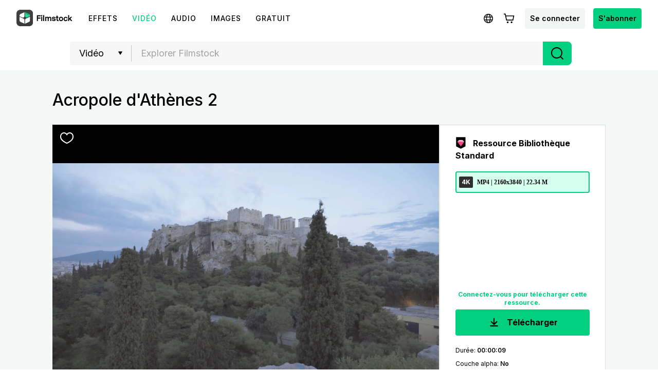

--- FILE ---
content_type: text/html; charset=utf-8
request_url: https://filmstock.wondershare.fr/p/Athens-Acropolis-video2.html
body_size: 19979
content:
<!DOCTYPE html>
<html lang="fr">
<head>
    <meta charset="UTF-8">
    <meta name="viewport" content="width=device-width, initial-scale=1.0">
    <meta http-equiv="X-UA-Compatible" content="ie=edge">
        <title>Acropole d'Athènes 2</title>
    <meta name="description" content="Acropole d'Athènes en reconstruction" />        <script>
        var sUserAgent = navigator.userAgent.toLowerCase();
        var bIsIpad = sUserAgent.match(/ipad/i) == "ipad";
        var bIsIphoneOs = sUserAgent.match(/iphone os/i) == "iphone os";
        var bIsMidp = sUserAgent.match(/midp/i) == "midp";
        var bIsUc7 = sUserAgent.match(/rv:1.2.3.4/i) == "rv:1.2.3.4";
        var bIsUc = sUserAgent.match(/ucweb/i) == "ucweb";
        var bIsAndroid = sUserAgent.match(/android/i) == "android";
        var bIsCE = sUserAgent.match(/windows ce/i) == "windows ce";
        var bIsWM = sUserAgent.match(/windows mobile/i) == "windows mobile";
        if(location.href.indexOf('filmstock.wondershare.com') >= 0) {
          if (bIsIphoneOs || bIsMidp || bIsUc7 || bIsUc || bIsAndroid || bIsCE || bIsWM) {
            if (location.href.indexOf('mobile-app-fg') <= -1) {
              window.location.href = 'https://filmstock.wondershare.com/mobile-app-fg'; // 跳转
            }
          } else {
            if (location.href.indexOf('mobile-app-fg') >= 0) {
              window.location.href = 'https://filmstock.wondershare.com/'; // 跳转
            }
          }
        }
      </script>
    <!-- open graph -->
    <meta property="og:type" content="article" />
    <meta property="og:title" content="Acropole d'Athènes 2" />    <meta property="og:description" content="Acropole d'Athènes en reconstruction" />        <meta name="twitter:title" content="Acropole d'Athènes 2" />    <meta name="twitter:description" content="Acropole d'Athènes en reconstruction" />        <meta name="twitter:card" content="summary_large_image">
    <meta name="twitter:image:alt" content="Alt text for image">
    <meta property="og:url" content="https://filmstock.wondershare.fr/p/Athens-Acropolis-video2.html" />
    <meta property="og:site_name" content="Filmstock" />
    <meta property="fb:app_id" content="285660755706491" />
    <meta name="referrer" content="no-referrer-when-downgrade" />
            <link rel="preconnect" href="https://static-eus-rs.wondershare.com">
    <link rel="dns-prefetch" href="https://static-eus-rs.wondershare.com">
    <link rel="preconnect" href="https://fs-static.wondershare.cc">
    <link rel="dns-prefetch" href="https://fs-static.wondershare.cc">
    <link rel="shortcut icon" type="image/svg" sizes="32x32" href="https://fs-static.wondershare.cc/images/xstock/fav.ico?ms=0802bc531b3a0449c964317d4d1ae35b">
    <link rel="apple-touch-icon" href="https://fs-static.wondershare.cc/images/xstock/fav.png?ms=2dc22023a4ba21c87d63ac2e364da53f"/>
    <link rel="apple-touch-icon-precomposed" href="https://fs-static.wondershare.cc/images/xstock/fav.png?ms=2dc22023a4ba21c87d63ac2e364da53f">
    <link rel="canonical" href="https://filmstock.wondershare.fr/p/Athens-Acropolis-video2.html" />
    <link rel="preload" href="https://fonts.googleapis.com/css2?family=Inter:wght@400;500;600;700;800;900&display=swap" as="font" type="font/woff2" crossorigin="anonymous">
    <link href="https://fonts.googleapis.com/css2?family=Inter:wght@400;500;600;700;800;900&display=swap" rel="stylesheet">
    <!-- <link rel="stylesheet" href="https://fs-static.wondershare.cc/style/element-ui.css?ms=2dc22023a4ba21c87d63ac2e364da53f"> -->
            <link rel="stylesheet" href="https://fs-static.wondershare.cc/style/bootstrap-filmstock.min.css?ms=f06bfb42feda2d9fba7396b11c2733a7" />    <link rel="stylesheet" href="https://fs-static.wondershare.cc/xstock/assets/css/vendors.css?ms=88919069e0d043a77d8c42395760cfed">
    <link rel="stylesheet" href="https://fs-static.wondershare.cc/style/element/index.css?ms=4eb1ade5bce96a78499cff6605ebc333">
    
    <link rel="stylesheet" href="https://fs-static.wondershare.cc/xstock/assets/css/detail.css?ms=0802bc531b3a0449c964317d4d1ae35b">

    <meta name="__hash__" content="ac32b6bc8e97510f2347a4fed8dc53d6_b3152e5822471e2da813cb5561a334eb">
<script defer type="text/javascript">
    window.config = {
        'is_subscribe': true,
        'version': '1.0.1.3',
        'dirname': 'fr',
        'domain': 'https://filmstock.wondershare.fr/',
        'site_domain': 'https://filmstock.wondershare.fr/',
        'pay_domain': 'https://shopcart.filmstocks.com/fr/',
        'assets_domain': 'https://fs-static.wondershare.cc/',
        'image_domain': 'http://resimg.wondershare.com/',
        'upload_file_url': 'https://vp-fsapi.wondershare.com',
        'account_domain': 'https://account.wondershare.com/',
        'filmora_win_download': 'http://download.wondershare.com/filmora_full846.exe',
        'filmora_mac_download': 'http://download.wondershare.com/mac-video-editor_full718.dmg',
        'filmora_android_download': 'http://resdata.wondershare.com/downloads/FilmoraGo-China.apk',
        'filmora_ios_download': 'https://itunes.apple.com/cn/app/filmorago-free-video-editor/id1019382747',
        'sound_pack_download': 'http://download.wondershare.com/Filmora Sound Effects Collection.zip',
        'scheme': 'https://',
        //third_party、reset
        'google_login_url': 'https://account.wondershare.com/google/connect?brand=filmstock&platform=web&callback=sync&web=filmstock.wondershare.fr&redirect=https%3A%2F%2Ffilmstock.wondershare.fr%2Fsynch-login.html%3Fredirect%3Dhttps%253A%252F%252Ffilmstock.wondershare.fr%252Fp%252FAthens-Acropolis-video2.html',
        'facebook_login_url': 'https://account.wondershare.com/facebook/connect?brand=filmstock&platform=web&callback=sync&web=filmstock.wondershare.fr&redirect=https%3A%2F%2Ffilmstock.wondershare.fr%2Fsynch-login.html%3Fredirect%3Dhttps%253A%252F%252Ffilmstock.wondershare.fr%252Fp%252FAthens-Acropolis-video2.html',
        'twitter_login_url': 'https://account.wondershare.com/twitter/connect?brand=filmstock&platform=web&callback=sync&web=filmstock.wondershare.fr&redirect=https%3A%2F%2Ffilmstock.wondershare.fr%2Fsynch-login.html%3Fredirect%3Dhttps%253A%252F%252Ffilmstock.wondershare.fr%252Fp%252FAthens-Acropolis-video2.html',
        'reset_pwd_url': 'https://account.wondershare.com/auth/account#/reset?brand=filmstock&platform=web&callback=sync&web=filmstock.wondershare.fr&redirect=https%3A%2F%2Ffilmstock.wondershare.fr%2Fsynch-login.html%3Fredirect%3Dhttps%253A%252F%252Ffilmstock.wondershare.fr%252Fp%252FAthens-Acropolis-video2.html',

        //分享配置
        'share_facebook_appid': '183085018842722',
        'share_facebook_version': '2.8',
        'token_name': '__hash__',

        'filmstocks_client': '0',
        'client_os': 'mac',
        'page_id': '8'
    };
</script>

    <!-- Google Tag Manager -->
<script defer>
    (function(w,d,s,l,i){w[l]=w[l]||[];w[l].push({'gtm.start':
        new Date().getTime(),event:'gtm.js'});var f=d.getElementsByTagName(s)[0],
        j=d.createElement(s),dl=l!='dataLayer'?'&l='+l:'';j.async=true;j.src=
        'https://www.googletagmanager.com/gtm.js?id='+i+dl;f.parentNode.insertBefore(j,f);
    })(window,document,'script','dataLayer','GTM-WPNBJKV');
    </script>
    <!-- End Google Tag Manager -->
    <script>
        var _NOTIFICATION_CONFIG = {
            worker: "/web-notification/sw.js",// sw.js的地址要根据自己的域名换成自己的静态资源路径
            wsNotificationJsPath: 'https://dc-static.wondershare.com/notification/wsNotification.js',// 固定不变
            trackUrl: 'https://prod-web.wondershare.cc/api/v1/prodweb/notification',// 请求通知权限上报接口地址
            GTM_ID_SUFFIX: 'WPNBJKV',// 固定不变
            TID: 'UA-4839360-64',// 固定不变
            EVENT: 'DC_WGP_Message'// 固定不变
        };
        (function() {
            var d=document, g=d.createElement('script'), t=d.getElementsByTagName('script'), s=t[t.length - 1];
            g.type='text/javascript'; g.async=true; g.defer=true; g.src=_NOTIFICATION_CONFIG.wsNotificationJsPath; 
            window.addEventListener("load", function () {d.body.appendChild(g);});
        })();
    </script>
    <!-- end web notification code-->
</head>
<body class="fs-site-fr">
    <style> .subscribe-content .subscribe-title{ padding: 53px 0 0!important; font-size: 34px!important; } </style>
    <section class="wrap">
        
                            

    <header class="header ws-header wsc-header2020 fs-fixed-header">
    <header>
  <nav class="wsc-header2020-navbar-master wsc-header202004-navbar-wondershare">
    <div class="wsc-header2020-container">
      <div class="wsc-header2020-navbar-content">
        <div class="wsc-header2020-navbar-brand"> 
          <a href="https://www.wondershare.fr/"></a>
          <div><img id="slogan-signature" src="https://images.wondershare.com/WSCOM2021/WOS_SLogan.gif" width="162" alt="wondershare creativity simplified"> </div>
        </div>

        <button class="wsc-header2020-navbar-collapse-toggle" type="button" aria-expanded="false">
          <svg class="wsc-header2020-navbar-collapse-toggle-icon" width="24" height="24" viewBox="0 0 24 24"
            fill="none" xmlns="https://www.w3.org/2000/svg">
            <path d="M4 6H20M20 12L4 12M20 18H4" stroke="white" stroke-width="1.5"></path>
          </svg>
          <svg class="wsc-header2020-navbar-collapse-toggle-icon-close" width="24" height="24" viewBox="0 0 24 24"
            fill="none" xmlns="https://www.w3.org/2000/svg">
            <path d="M18 18L12 12M6 6L12 12M18 6L12 12M6 18L12 12" stroke="white" stroke-width="1.5"></path>
          </svg>
        </button>
        <div class="wsc-header2020-navbar-collapse">
          <ul class="wsc-header2020-navbar-nav active_menu">
            <li class="wsc-header2020-navbar-item with-toggle">
              <a class="wsc-header2020-navbar-link active_menu_a"
                >Créativité 
                <svg class="ml-2" width="13" height="9" viewBox="0 0 13 9" fill="none" xmlns="https://www.w3.org/2000/svg">
                  <path d="M12 1L6.5 7L1 1" stroke="currentColor" stroke-width="2"/>
                  </svg>
                </a>
              <div class="wsc-header2020-navbar-nav-toggle creativity">
                <div class="row no-gutters px-4">
                  <div class="col-lg-8 py-4-xl pl-lg-2 pr-lg-5 border-control">
                    <div class="mb-4 font-size-small">Produits de Créativité</div>
                      <a href="https://filmora.wondershare.fr/" class="d-flex align-items-center mb-4">
                        <img src="https://neveragain.allstatics.com/2019/assets/icon/logo/filmora-square.svg" alt="wondershare filmora logo">
                        <div class="pl-2">
                          <strong class="text-black">Filmora</strong>
                          <div class="font-size-small">Montage vidéo intuitif. </div>
                        </div>
                      </a>
                      <a href="https://uniconverter.wondershare.fr/" class="d-flex align-items-center mb-4">
                        <img src="https://neveragain.allstatics.com/2019/assets/icon/logo/uniconverter-square.svg" alt="wondershare uniconverter logo">
                        <div class="pl-2">
                          <strong class="text-black">UniConverter</strong>
                          <div class="font-size-small">Convertisseur à grande vitesse.</div>
                        </div>
                      </a>
                      <a href="https://dc.wondershare.fr/" class="d-flex align-items-center mb-4">
                        <img src="https://neveragain.allstatics.com/2019/assets/icon/logo/democreator-square.svg" alt="wondershare democreator logo">
                        <div class="pl-2">
                          <strong class="text-black">DemoCreator</strong>
                          <div class="font-size-small">Tutoriels d'enregistrement d'écran </div>
                        </div>
                      </a>

                      <a href="https://ps.wondershare.com/" class="d-flex align-items-center mb-4">
                        <img src="https://neveragain.allstatics.com/2019/assets/icon/logo/pixstudio-square.svg" alt="wondershare pixstudio logo">
                        <div class="pl-2">
                          <strong class="text-black">PixStudio</strong>
                          <div class="font-size-small">Conception graphique en ligne. </div>
                        </div>
                      </a>
                      <a href="https://filmstock.wondershare.fr/" class="d-flex align-items-center mb-4">
                        <img src="https://neveragain.allstatics.com/2019/assets/icon/logo/filmstock-square.svg" alt="wondershare filmstock logo">
                        <div class="pl-2">
                          <strong class="text-black">Filmstock</strong>
                          <div class="font-size-small">Effets vidéo, musique et plus encore.</div>
                        </div>
                      </a>

                      <a href="https://www.wondershare.fr/products-solutions/all-products.html#creativity" class="vap-btn mt-2">Voir tous les produits</a>
                  </div>
                  <div class="col-lg-4 py-4-xl pl-lg-5 pr-lg-2">
                    <div class="mt-lg-0 my-4 font-size-small">Explorez</div>
                    <ul class="list-unstyled explore">
                      <li>
                        <a href="https://www.wondershare.fr/products-solutions/digital-creativity/" class="text-black">Aperçu</a>
                      </li>
                      <li>
                        <a href="https://www.wondershare.fr/products-solutions/digital-creativity/video.html" class="text-black">Vidéo</a>
                      </li>
                      <li>
                        <a href="https://www.wondershare.fr/products-solutions/digital-creativity/photo.html" class="text-black">Photo</a>
                      </li>
                    </ul>
                  </div>
                </div>
              </div>
            </li>
          <li class="wsc-header2020-navbar-item with-toggle">
              <a class="wsc-header2020-navbar-link active_menu_a"
               >Productivité
                <svg class="ml-2" width="13" height="9" viewBox="0 0 13 9" fill="none" xmlns="https://www.w3.org/2000/svg">
                  <path d="M12 1L6.5 7L1 1" stroke="currentColor" stroke-width="2"/>
                </svg>
              </a>
              <div class="wsc-header2020-navbar-nav-toggle productivity">
                <div class="row no-gutters px-4">
                  <div class="col-lg-8 py-4-xl pl-lg-2 pr-lg-5 border-control">
                    <div class="mb-4 font-size-small">Produits de Productivité</div>
                      <a href="https://pdf.wondershare.fr/" class="d-flex align-items-center mb-4">
                        <img src="https://neveragain.allstatics.com/2019/assets/icon/logo/pdfelement-square.svg" alt="wondershare pdfelement logo">
                        <div class="pl-2">
                          <strong class="text-black">PDFelement</strong>
                          <div class="font-size-small">Création et édition de PDF.  </div>
                        </div>
                      </a>
                      <a href="https://pdfcloud.wondershare.fr/" class="d-flex align-items-center mb-4">
                        <img src="https://neveragain.allstatics.com/2019/assets/icon/logo/document-cloud-square.svg" alt="wondershare document cloud logo">
                        <div class="pl-2">
                          <strong class="text-black">Document Cloud</strong>
                          <div class="font-size-small">Gestion de documents basée sur le cloud.</div>
                        </div>
                      </a>
                      <a href="https://www.edrawsoft.com/fr/edraw-max/" class="d-flex align-items-center mb-4">
                        <img src="https://neveragain.allstatics.com/2019/assets/icon/logo/edraw-max-square.svg" alt="wondershare edrawmax logo">
                        <div class="pl-2">
                          <strong class="text-black">EdrawMax</strong>
                          <div class="font-size-small">Diagramme simple. </div>
                        </div>
                      </a>
                      <a href="https://mockitt.wondershare.com/" class="d-flex align-items-center mb-4">
                        <img src="https://neveragain.allstatics.com/2019/assets/icon/logo/mockitt-square.svg" alt="wondershare mockitt logo">
                        <div class="pl-2">
                          <strong class="text-black">Mockitt</strong>
                          <div class="font-size-small">Création rapide de prototypes. </div>
                        </div>
                      </a>
                      <a href="https://www.edrawsoft.com/fr/mindmaster/" class="d-flex align-items-center mb-4">
                        <img src="https://neveragain.allstatics.com/2019/assets/icon/logo/edraw-mindmaster-square.svg" alt="wondershare mindmaster logo">
                        <div class="pl-2">
                          <strong class="text-black">EdrawMind</strong>
                          <div class="font-size-small">Cartographie mentale collaborative. </div>
                        </div>
                      </a>

                      <a href="https://www.wondershare.fr/products-solutions/all-products.html#productivity" class="vap-btn mt-2">Voir tous les produits</a>
                  </div>
                  <div class="col-lg-4 py-4-xl pl-lg-5 pr-lg-2">
                    <div class="mt-lg-0 my-4 font-size-small">Explorez</div>
                    <ul class="list-unstyled explore">
                      <li>
                        <a href="https://www.wondershare.fr/products-solutions/office-productivity/" class="text-black">Aperçu</a>
                      </li>
                      <li>
                        <a href="https://www.wondershare.fr/products-solutions/office-productivity/document.html" class="text-black">Document</a>
                      </li>
                      <li>
                        <a href="https://www.wondershare.fr/products-solutions/office-productivity/graphic.html" class="text-black">Diagramme & Design</a>
                      </li>
                    </ul>
                  </div>
                </div>
              </div>
            </li>
            <li class="wsc-header2020-navbar-item with-toggle">
              <a class="wsc-header2020-navbar-link active_menu_a"
                >Utilité
                <svg class="ml-2" width="13" height="9" viewBox="0 0 13 9" fill="none" xmlns="https://www.w3.org/2000/svg">
                  <path d="M12 1L6.5 7L1 1" stroke="currentColor" stroke-width="2"/>
                </svg>
              </a>
              <div class="wsc-header2020-navbar-nav-toggle utility">
                <div class="row no-gutters px-4">
                  <div class="col-lg-8 py-4-xl pl-lg-2 pr-lg-5 border-control">
                    <div class="mb-4 font-size-small">Produits d'Utilité</div>
                      <a href="https://recoverit.wondershare.fr/" class="d-flex align-items-center mb-4">
                        <img src="https://neveragain.allstatics.com/2019/assets/icon/logo/recoverit-square.svg" alt="wondershare recoverit logo">
                        <div class="pl-2">
                          <strong class="text-black">Recoverit</strong>
                          <div class="font-size-small">Récupération de fichiers perdus.</div>
                        </div>
                      </a>
                      <a href="https://drfone.wondershare.fr/" class="d-flex align-items-center mb-4">
                        <img src="https://neveragain.allstatics.com/2019/assets/icon/logo/drfone-square.svg" alt="wondershare drfone logo">
                        <div class="pl-2">
                          <strong class="text-black">Dr.Fone</strong>
                          <div class="font-size-small">Gestion des appareils mobiles. </div>
                        </div>
                      </a>
                      <a href="https://famisafe.wondershare.com/fr/" class="d-flex align-items-center mb-4">
                        <img src="https://neveragain.allstatics.com/2019/assets/icon/logo/famisafe-square.svg" alt="wondershare famisafe logo">
                        <div class="pl-2">
                          <strong class="text-black">FamiSafe</strong>
                          <div class="font-size-small">Contrôle parental et surveillance. </div>
                        </div>
                      </a>
                      <a href="https://mobiletrans.wondershare.com/fr/" class="d-flex align-items-center mb-4">
                        <img src="https://neveragain.allstatics.com/2019/assets/icon/logo/mobiletrans-square.svg" alt="wondershare mobiletrans logo">
                        <div class="pl-2">
                          <strong class="text-black">MobileTrans</strong>
                          <div class="font-size-small">Transfert de données mobiles.</div>
                        </div>
                      </a>
                      <a href="https://recoverit.wondershare.fr/video-repair-tool.html" class="d-flex align-items-center mb-4">
                        <img src="https://neveragain.allstatics.com/2019/assets/icon/logo/repairit-square.svg" alt="wondershare repairit logo">
                        <div class="pl-2">
                          <strong class="text-black">Repairit</strong>
                          <div class="font-size-small">Restauration vidéo corrompue.</div>
                        </div>
                      </a>
                      <a href="https://www.wondershare.fr/products-solutions/all-products.html#utility" class="vap-btn mt-2">Voir tous les produits</a>
                  </div>
                  <div class="col-lg-4 py-4-xl pl-lg-5 pr-lg-2">
                    <div class="mt-lg-0 my-4 font-size-small">Explorez</div>
                    <ul class="list-unstyled explore">
                      <li>
                        <a href="https://www.wondershare.fr/products-solutions/data-management/" class="text-black">Aperçu</a>
                      </li>
                      <li>
                        <a href="https://recoverit.wondershare.fr/video-repair-tool.html" class="text-black">Réparez-Le</a>
                      </li>
                      <li>
                        <a href="https://mobiletrans.wondershare.com/fr/whatsapp-transfer-backup-restore.html" class="text-black">Transfert WA</a>
                      </li>
                      <li>
                        <a href="https://drfone.wondershare.fr/drfone-toolkit.html" class="text-black">Sauvegarder le<br> Mobile</a>
                      </li>
                      <li>
                        <a href="https://famisafe.wondershare.com/fr/no-cyberbullying-on-social-media.html" class="text-black">Non<br> Cyberintimidation</a>
                      </li>
                    </ul>
                  </div>
                </div>
              </div>
            </li>
            <li class="wsc-header2020-navbar-item">
              <a class="wsc-header2020-navbar-link active_menu_a" href="https://www.wondershare.fr/business/enterprise.html">Business</a>
            </li>
            <li class="wsc-header2020-navbar-item">
              <a class="wsc-header2020-navbar-link active_menu_a" href="https://support.wondershare.fr/">Support</a>
            </li>
            <li class="wsc-header2020-navbar-item">
              <a class="wsc-header2020-navbar-link active_menu_a" href="https://www.wondershare.fr/shop/individuals.html">Boutique</a>
            </li>
          </ul>
        </div>
      </div>
    </div>
  </nav></header>    <nav class="fs-nav fs-fixed-nav">
        <div class="nav-flex-container">
            <div class="center-link">
                <a href="https://filmstock.wondershare.fr/" class="brand-header-logo-img" data-wstrack-dom ="Site_Module-click_site_nav_type-home">
                    <i class="brand-header-logo-icon"></i>
                    <span class="brand-header-logo-title">Filmstock</span>
                </a>
                <ul class="header-link-list">
                    <!-- old effect -->
                    <li id="old-effect" class="header-link-item ">
                        <a href="https://filmstock.wondershare.fr/effects.html" data-wstrack-dom ="Site_Module-click_site_nav_type-effects" >
                            <span>Effets</span>
                        </a>
                    </li>
                    <!-- new effect -->
                    
                    <li class="header-link-item actived">
                        <a href="https://filmstock.wondershare.fr/videos.html"  data-wstrack-dom ="Site_Module-click_site_nav_type-videos">
                            <span>Vidéo</span>
                        </a>
                    </li>
                    <li class="header-link-item ">
                        <a href="https://filmstock.wondershare.fr/audio.html" data-wstrack-dom ="Site_Module-click_site_nav_type-audio">
                            <span>Audio</span>
                        </a>
                    </li>
                    <li class="header-link-item ">
                        <a href="https://filmstock.wondershare.fr/images.html" data-wstrack-dom ="Site_Module-click_site_nav_type-images">
                            <span>Images</span>
                        </a>
                    </li>
                    <li class="header-link-item header-link-meta ">
                        <a href="https://filmstock.wondershare.fr/metaverse.html" data-wstrack-dom ="Site_Module-click_site_nav_type-meta">
                            <span>3D</span>
                        </a>
                    </li>
                    <!-- free -->
                    <li id="old-free" class="more-theme header-link-item ">
                        <a href="https://filmstock.wondershare.fr/free.html"  data-wstrack-dom ="Site_Module-click_site_nav_type-free">
                            <span>Gratuit</span>
                        </a>
                    </li>
                    <!-- theme -->
                                        <li class="header-link-item header-link-pgc ">
                        <a id="" data-href="https://filmstock.wondershare.fr/contributor.html" class="js-nav-item-hover" data-title="NAV_PGC" data-wstrack-dom ="Site_Module-click_site_nav_type-pgc">
                            <span>NAV_PGC</span>
                        </a>
                    </li>
                </ul>
            </div>
            <div class="header-menu header-menu-top">
                <a class="simple-item js-header-site-pgc" style="display:none;" href="https://filmstock.wondershare.fr/contributor.html">
                    <svg width="25" height="24" viewBox="0 0 25 24" fill="none" xmlns="http://www.w3.org/2000/svg">
                        <path fill-rule="evenodd" clip-rule="evenodd" d="M12.5 4.75C10.1528 4.75 8.25 6.65279 8.25 9C8.25 9.41421 7.91421 9.75 7.5 9.75C5.84315 9.75 4.5 11.0931 4.5 12.75C4.5 14.4069 5.84315 15.75 7.5 15.75H8.75C9.16421 15.75 9.5 16.0858 9.5 16.5C9.5 16.9142 9.16421 17.25 8.75 17.25H7.5C5.01472 17.25 3 15.2353 3 12.75C3 10.5058 4.64284 8.64526 6.79152 8.30545C7.13443 5.45733 9.55944 3.25 12.5 3.25C15.4406 3.25 17.8656 5.45734 18.2085 8.30546C20.3572 8.64526 22 10.5058 22 12.75C22 15.2353 19.9853 17.25 17.5 17.25H16.25C15.8358 17.25 15.5 16.9142 15.5 16.5C15.5 16.0858 15.8358 15.75 16.25 15.75H17.5C19.1569 15.75 20.5 14.4069 20.5 12.75C20.5 11.0931 19.1569 9.75 17.5 9.75C17.0858 9.75 16.75 9.41421 16.75 9C16.75 6.65279 14.8472 4.75 12.5 4.75ZM15.5303 12.2197L13.0303 9.71967C12.7374 9.42678 12.2626 9.42678 11.9697 9.71967L9.46967 12.2197C9.17678 12.5126 9.17678 12.9874 9.46967 13.2803C9.76256 13.5732 10.2374 13.5732 10.5303 13.2803L11.75 12.0607V20.25C11.75 20.6642 12.0858 21 12.5 21C12.9142 21 13.25 20.6642 13.25 20.25V12.0607L14.4697 13.2803C14.7626 13.5732 15.2374 13.5732 15.5303 13.2803C15.8232 12.9874 15.8232 12.5126 15.5303 12.2197Z" fill="black"/>
                        </svg>
                </a>
                <a class="js-header-site-msg"></a>
                <a class="simple-item js-language-btn" >
                    <svg class="simple-item-svg" width="32" height="32" viewBox="0 0 32 32" fill="none" xmlns="http://www.w3.org/2000/svg">
                        <path fill-rule="evenodd" clip-rule="evenodd" d="M11.7904 17.8906C11.7281 17.281 11.6953 16.6485 11.6953 16C11.6953 15.3515 11.7281 14.719 11.7904 14.1094H8.74032C8.58347 14.7134 8.5 15.3469 8.5 16C8.5 16.6531 8.58347 17.2866 8.74032 17.8906H11.7904ZM12.0112 19.3906H9.30838C10.1418 21.0321 11.5614 22.3258 13.2917 22.9961C12.7313 22.0466 12.2873 20.8088 12.0112 19.3906ZM13.5425 19.3906H18.4568C18.2639 20.2815 18.0001 21.0685 17.6901 21.7168C16.975 23.212 16.2788 23.5 15.9997 23.5C15.7205 23.5 15.0244 23.212 14.3092 21.7168C13.9992 21.0685 13.7354 20.2815 13.5425 19.3906ZM18.7004 17.8906H13.299C13.2317 17.2892 13.1953 16.6564 13.1953 16C13.1953 15.3436 13.2317 14.7108 13.299 14.1094H18.7004C18.7676 14.7108 18.804 15.3436 18.804 16C18.804 16.6564 18.7676 17.2892 18.7004 17.8906ZM19.9881 19.3906C19.712 20.809 19.2679 22.0469 18.7075 22.9964C20.4381 22.3262 21.8581 21.0324 22.6916 19.3906H19.9881ZM23.2597 17.8906H20.2089C20.2712 17.281 20.304 16.6485 20.304 16C20.304 15.3515 20.2712 14.719 20.2089 14.1094H23.2597C23.4165 14.7134 23.5 15.3469 23.5 16C23.5 16.6531 23.4165 17.2866 23.2597 17.8906ZM14.3092 10.2832C13.9992 10.9315 13.7354 11.7185 13.5425 12.6094H18.4568C18.2639 11.7185 18.0001 10.9315 17.6901 10.2832C16.975 8.78797 16.2788 8.5 15.9997 8.5H15.9996C15.7203 8.50007 15.0243 8.78815 14.3092 10.2832ZM19.9881 12.6094H22.6916C21.8581 10.9676 20.4381 9.67376 18.7075 9.00357C19.2679 9.95306 19.712 11.191 19.9881 12.6094ZM9.30838 12.6094H12.0112C12.2873 11.1912 12.7313 9.95336 13.2917 9.00392C11.5614 9.6742 10.1418 10.9679 9.30838 12.6094ZM15.9962 7C11.0274 7.00206 7 11.0307 7 16C7 20.9706 11.0294 25 16 25C20.9706 25 25 20.9706 25 16C25 11.0294 20.9706 7 16 7H15.9997H15.9962Z" fill="black"/>
                    </svg>
                </a>
                <a class="js-header-cart"></a>
                <a class="simple-item btn login-btn" href="https://filmstock.wondershare.fr/login.html?redirect=https%253A%252F%252Ffilmstock.wondershare.fr%252Fp%252FAthens-Acropolis-video2.html" data-wstrack-dom ="Site_Module-click_site_jump_login-jump_login">Se connecter</a>                <div class="simple-item header-user-info js-header-avatar" style="display:none">
                    <div class="head-img-wrap">
                        <i class="icon head-vip-icon "></i>
                        <div class="header-img">
                            <a href="javascript:void(0);"><img src="" alt="img"></a>
                        </div>
                    </div>
                    <div class="user-info-bar">
                        <div class="user-base-info">
                            <p class="header-nickname"></p>
                            <span class="header-email"></span>
                                                    </div>
                        <a class="header-ui-item js-user-dropdown" href="https://filmstock.wondershare.fr/user/overview.html" data-wstrack-dom ="Site_Module-click_site_nav_user_select-overview">
                            <svg width="20" height="20" viewBox="0 0 20 20" fill="none" xmlns="http://www.w3.org/2000/svg">
                                <path fill-rule="evenodd" clip-rule="evenodd" d="M3.5 6.28874L10 2.56679L16.5 6.28874V13.7113L10 17.4332L3.5 13.7113V6.28874ZM9.47367 1.13967C9.7989 0.953442 10.2011 0.953443 10.5263 1.13967L17.482 5.12253C17.8028 5.3062 18 5.64324 18 6.0077V13.9923C18 14.3568 17.8028 14.6938 17.482 14.8775L10.5263 18.8603C10.2011 19.0466 9.79889 19.0466 9.47366 18.8603L2.51802 14.8775C2.19724 14.6938 2 14.3568 2 13.9923V6.0077C2 5.64324 2.19724 5.3062 2.51802 5.12252L9.47367 1.13967ZM12.3299 9.96183V10.0325C12.3299 10.8611 11.8899 11.6274 11.1741 12.045C10.4485 12.4685 9.5511 12.4685 8.82545 12.045C8.10974 11.6274 7.66967 10.8611 7.66967 10.0325V9.96183C7.66967 9.13319 8.10975 8.36689 8.82545 7.94927C9.5511 7.52585 10.4485 7.52585 11.1741 7.94927C11.8899 8.36689 12.3299 9.13319 12.3299 9.96183ZM8.06948 6.6537C9.26225 5.95771 10.7373 5.95771 11.9301 6.6537C13.1066 7.34016 13.8299 8.59976 13.8299 9.96183V10.0325C13.8299 11.3945 13.1066 12.6541 11.9301 13.3406C10.7373 14.0366 9.26225 14.0366 8.06948 13.3406C6.89304 12.6541 6.16967 11.3946 6.16967 10.0325V9.96183C6.16967 8.59976 6.89304 7.34016 8.06948 6.6537Z" fill="black"/>
                            </svg>
                            <span>Gérer son compte</span>
                        </a>
                        <a class="header-ui-item js-user-dropdown" href="https://filmstock.wondershare.fr/user/favorites.html" data-wstrack-dom ="Site_Module-click_site_nav_user_select-favorites">
                            <svg width="20" height="20" viewBox="0 0 20 20" fill="none" xmlns="http://www.w3.org/2000/svg">
                                <path fill-rule="evenodd" clip-rule="evenodd" d="M1.75 8.78038C1.75 5.95687 3.82617 3.58594 6.47436 3.58594C7.55579 3.58594 8.5748 3.986 9.39895 4.70172L10 5.22369L10.6011 4.70172C11.4252 3.986 12.4442 3.58594 13.5256 3.58594C16.1738 3.58594 18.25 5.95687 18.25 8.78038C18.25 8.82177 18.2496 8.86311 18.2487 8.90438L18.2485 8.95567C18.2495 9.01616 18.25 9.07807 18.25 9.14139C18.25 10.7491 17.5413 12.2876 16.2149 13.7333C14.8947 15.1723 12.9345 16.5529 10.3413 17.8782L10 18.0526L9.65869 17.8782C7.06554 16.5529 5.10532 15.1723 3.78509 13.7333C2.45866 12.2876 1.75 10.7491 1.75 9.14139C1.75 9.08661 1.75053 9.03287 1.7516 8.98019C1.75142 8.96152 1.75125 8.94469 1.7511 8.92939C1.75038 8.85607 1.75 8.81788 1.75 8.78038ZM6.47436 5.08594C4.79482 5.08594 3.25 6.63775 3.25 8.78038C3.25 8.80987 3.25028 8.83858 3.25099 8.91001C3.25117 8.9291 3.25139 8.95124 3.25164 8.97726L3.25176 8.9891L3.2515 9.00094C3.25051 9.04601 3.25 9.09282 3.25 9.14139C3.25 10.2743 3.74165 11.4672 4.89037 12.7193C5.99217 13.9202 7.67176 15.1436 10 16.3657C12.3282 15.1436 14.0078 13.9202 15.1096 12.7193C16.2584 11.4672 16.75 10.2743 16.75 9.14139C16.75 9.08344 16.7495 9.02747 16.7486 8.97345L16.7485 8.96606L16.7485 8.95867L16.7487 8.89294L16.7487 8.88554L16.7489 8.87815C16.7496 8.84564 16.75 8.81305 16.75 8.78038C16.75 6.63775 15.2052 5.08594 13.5256 5.08594C12.8253 5.08594 12.1511 5.34228 11.5846 5.83427L10.4918 6.7833L10 7.21037L9.50823 6.7833L8.41541 5.83427C7.84889 5.34228 7.17468 5.08594 6.47436 5.08594Z" fill="black"/>
                            </svg>
                            <span>Favoris</span>
                        </a>
                        <a class="header-ui-item js-user-dropdown" href="https://filmstock.wondershare.fr/user/download.html" data-wstrack-dom ="Site_Module-click_site_nav_user_select-download">
                            <svg width="20" height="20" viewBox="0 0 20 20" fill="none" xmlns="http://www.w3.org/2000/svg">
                                <path fill-rule="evenodd" clip-rule="evenodd" d="M10.6231 10.7352V2H9.1231V10.6725L5.52922 7.09356L4.47078 8.15644L9.34388 13.0092L9.85984 13.523L10.3887 13.0225L15.5156 8.16969L14.4844 7.08031L10.6231 10.7352ZM2.25 12V16C2.25 16.9665 3.0335 17.75 4 17.75H16C16.9665 17.75 17.75 16.9665 17.75 16V12H16.25V16C16.25 16.1381 16.1381 16.25 16 16.25H4C3.86193 16.25 3.75 16.1381 3.75 16V12H2.25Z" fill="black"/>
                            </svg>
                            <span>Effets téléchargés</span>
                        </a>
                                                                            <a class="header-ui-item logout-btn" data-href="https://filmstock.wondershare.fr/logout.html?redirect=https%3A%2F%2Ffilmstock.wondershare.fr%2Fp%2FAthens-Acropolis-video2.html" data-wstrack-dom="Site_Module-click_site_nav_user_select-logout" style="cursor: pointer;">
                                <svg width="20" height="20" viewBox="0 0 20 20" fill="none" xmlns="http://www.w3.org/2000/svg">
                                    <path fill-rule="evenodd" clip-rule="evenodd" d="M10 2.25L5 2.25C4.0335 2.25 3.25 3.0335 3.25 4L3.25 16C3.25 16.9665 4.0335 17.75 5 17.75H10V16.25H5C4.86193 16.25 4.75 16.1381 4.75 16L4.75 4C4.75 3.86193 4.86193 3.75 5 3.75L10 3.75V2.25ZM16.3199 10.6231H9L9 9.1231H16.2572L12.6783 5.52922L13.7412 4.47078L18.5939 9.34388L19.1077 9.85984L18.6072 10.3887L13.7544 15.5156L12.665 14.4844L16.3199 10.6231Z" fill="black"/>
                                </svg>
                                <span>Se déconnecter</span>
                            </a>                    </div>
                </div>
                <a class="simple-item btn btn-primary plan-btn" id="js-header-plan-item" href="https://filmstock.wondershare.fr/plan.html" data-wstrack-dom ="Site_Module-click_site_nav_plan-nav_plan">S'abonner</a>
                            </div>
        </div>
    </nav>
</header>


<script>
    window.FSK = {"ispond5":0,"user_vip_str":"","isLogin":false,"userInfo":[],"fsVipType":0,"fsVipIcon":"","fsVipName":"","trackData":{"ip":"18.222.16.135","currentTime":1769902263,"lang":"fr","wsId":0}};
</script>

<script defer>
     document.querySelector('.login-btn') && document.querySelector('.login-btn').addEventListener('click', ()=> {
        window.sensors.track('login')
    })
    function navClickEffectItem(key) {
        const url = $(`#effect-item-${key}`).data('href') || '';
        const title = $(`#effect-item-${key}`).data('title') || '';
        console.log(key, `effect-item-${key}`, url);
        try {
            window.sensors.track('nav_effect_item_click', {
                click: 1,
                jump_url: url,
                title: title
            })
        } catch (e) {
            console.warn(`sensors is undefine, err:${e}`)
        }
        window.open(url);
    }
    function navClickThemeItem(key) {
        const url = $(`#theme-item-${key}`).data('href') || '';
        const title = $(`#theme-item-${key}`).data('title') || '';
        console.log(key, `theme-item-${key}`, url);
        try {
            window.sensors.track('nav_theme_item_click', {
                click: 1,
                jump_url: url,
                title: title
            })
        } catch (e) {
            console.warn(`sensors is undefine, err:${e}`)
        }
        window.open(url);
    }
</script>

                    

        <main class="main ">
            
    <!-- slide and search -->
    <section class="search-nav search-bar-style3">
        <!-- 前端js加载 search.vue 加载search插件 -->
<div class="search-colunm">
  <div class="search-left-space"></div>
  <div id="search"></div>
</div>
    </section>


            
    <section class="detail-container bg-grey" id="product-container" data-id="4033" data-type="3"
        data-source="1" data-res-slug="Athens-Acropolis-video2" data-tags=""
        data-goods-res-type="1" data-buy-type="1"
        data-explore-url="https://filmstock.wondershare.fr/c/videos.html?source=1"
	    data-supplier-id="0" data-source-ori="1">
        <h2 id="res-title" class="main-title" data-title="Acropole d'Athènes 2">Acropole d'Athènes 2</h2>
                        <div class="hider productInfo" data-getGoodsInfo="0" data-btnType="1"></div>
        <div class="detail-column resource-column ">
                    <div class="resource-display">
                                                    <span id="toggle-like-btn" class="iconfont icon-favorite "></span>                                                    <div class="resouce-contain video-contain" id="videoPlayerContiner">
                                <div class="resouce-inner-contain">
                                    <video id="videoPlayer" controlslist="nodownload"
                                        poster="https://static-eus-rs.wondershare.com/Filmstock/file/s3/696c43ceef234f4cc750a434510fe4cd.png?x-oss-process=image/format,webp">
                                        <source data-src="https://static-eus-rs.wondershare.com/Filmstock/file/s4/1da19ced638b14b20ec6cd675a69e55a.mp4">
                                    </video>
                                </div>
                            </div>                    </div>
                    <div class="resource-info grey-border">
                        <div class="resource-info-inner">
                            <div class="resource-des-col">
                                <!-- 资源级别 -->
                                <h3 class="library-title">
                                                                            <span class="icon-sm-saas special-vip-icon"></span>
                                        <span class="library-txt">Ressource Bibliothèque Standard</span>
                                                                        </h3>
                                <div class="resource-des">
                                    <div class="resource-des-top">
                                                                                <!-- 资源质量radio组 -->
                                        <div class="swiper-container radio-swiper-container"
                                            style="">
                                            <div class="swiper-wrapper format-radio-group">
                                                                                                        <label
                                                            for="stock_video-MP4-1"
                                                            class="source-tmp" data-source-tmp>
                                                                <input data-radio-ctrl data-resid="897" data-pack-id=""
                                                                data-name="format" type="radio" id="stock_video-MP4-1"
                                                                name="format" value="MP4-1" checked >
                                                            <div class="show-radio">
                                                                <ul class="file-size-list">
                                                                            <li class="file-size-item">
                                                                                <div class="vedio-file-inner">
                                                                                                                                                                         <i class="quality-icon">4K</i>
                                                                                                                                                                        <span class="file-info">
                                                                                        MP4 |
                                                                                        2160x3840                                                                                        |
                                                                                        22.34                                                                                        M                                                                                        <span>
                                                                                </div>
                                                                            </li>
                                                                        </ul>                                                            </div>
                                                        </label>                                                                                                 </div>
                                        </div>
                                                                            </div>
                                </div>
                            </div>
                            <div class="resource-des-col">
                                <div class="resource-des">
                                    <div class="btn-wrap">
                                                                                                                                    <p class="donnload-tips sing-btn"><span>Connectez-vous pour télécharger cette ressource.</span></p>
                                                <button id="signup-btn" class="btn btn-primary signup-btn" data-login-btn><i class="iconfont icon icon-download1"></i> Télécharger</button>                                    </div>
                                    <div class="txt-info-list-box">
                                                                                        <ul class="other-txt-info-list"
                                                    data-radio-content="MP4-1"
                                                    style="display: none;">
                                                    <li><span class="info-key">Durée</span>: <span data-audio-time="00:00:09" class="info-value">00:00:09</span></li>
                                                    <li><span class="info-key">Couche alpha</span>: <span class="info-value">
                                                            No
                                                                                                                        </span></li>
                                                    <li><span class="info-key">Fréquence d'image</span>: <span class="info-value">2398fps</span></li>
                                                    <li><span class="info-key">Résolution</span>: <span class="info-value">2160x3840</span></li>
                                                </ul>
                                                                                    </div>
                                    <p class="lisence-link"><a href="https://filmstock.wondershare.fr/license/end-user-license-agreement.html">Licence numérique</a>
                                        Inclue</p>
                                                                        <p class="act-tips"></p>                                </div>
                            </div>
                        </div>
                    </div>
                </div>        
<div class="detail-column tag-column">
    <h2>Acropole d'Athènes en reconstruction<br />
</h2></div>
<div class="particles-box"></div>
<div class="detail-column tag-column">
            </div>    </section>
    <section class="tuijian-box">
        <!--         <section class="detail-container js-lazy-load-container recom-box">
            <div class="recom-container" id="recom"></div>        </section> -->
        <section class="detail-container js-lazy-load-container">
            <div class="recom-container" id="recom"></div>
        </section>
    </section>


        </main>

        


        
        
    
    <footer class="fs-footer">
        
    <nav class="footer-nav fs-footer-nav">
        <ul class="footer-nav-list">
            <li class="fn-list-title">Aide&Soutien</li>
            <li class="fn-list-item">
                <a href="//filmstock.wondershare.fr/help.html" target="_blank">FAQ</a>
            </li>
            <li class="fn-list-item">
                <a href="//filmstock.wondershare.fr/plan.html" target="_blank" >Abonnement</a>
            </li>
            <li class="fn-list-item">
                <a href="//filmstock.wondershare.fr/license.html" target="_blank" >Accord licence</a>
            </li>
            <li class="fn-list-item">
                <a href="//filmstock.wondershare.fr/license/vbroadcast-privacy-policy.html" target="_blank" >Mentions légales et confidentialité</a>
            </li>
            <li class="fn-list-item">
                <a href="https://filmstock.wondershare.fr/contact-us.html" target="_blank" >Contactez-nous</a>
            </li>
           <li class="fn-list-item">
                <a href="https://filmstock.wondershare.fr/license/quelle-est-votre-politique-de-remboursement.html" target="_blank"">Remboursement</a>
            </li>
        </ul>
        <ul class="footer-nav-list">
            <li class="fn-list-title">Produits</li>
            <li class="fn-list-item">
                <a href="//filmora.wondershare.fr/logiciel-montage-video/" target="_blank">Filmora</a>
            </li>
            <li class="fn-list-item">
                <a href="//filmora.wondershare.fr/filmorago-video-editing-app/" target="_blank" >FilmoraGo</a>
            </li>
            <li class="fn-list-item">
                <a href="//filmstock.wondershare.fr/" target="_blank" >Filmstock</a>
            </li>
        </ul>
    </nav>
    </footer>
    <footer class="wsc-footer2020 wsc-footer2021">
        
    <div class="wsc-footer2020-top wsc-footer202004-top">
      <div class="wsc-footer2020-container">
        <div class="wsc-footer2020-top-content">
          <div class="wsc-footer2020-nav">
            <a href="https://www.wondershare.fr/"><img class="wsc-footer2020-nav-logo"
                src="https://neveragain.allstatics.com/2019/assets/icon/logo/wondershare-slogan-vertical-white.svg"
                alt="wondershare creativity simplified"></a>
          </div>
          <div class="wsc-footer2020-subnav">
            <div class="wsc-footer2020-subnav-content">
              <div class="wsc-footer2020-dropdown">
                <nav class="wsc-footer2020-dropdown-toggle" aria-expanded="false">
                  <h5 class="wsc-footer2020-dropdown-title">Produits Vedettes</h5>
                  <div class="wsc-footer2020-dropdown-icon">
                    <svg width="24" height="24" viewBox="0 0 24 24" fill="none" xmlns="https://www.w3.org/2000/svg">
                      <path d="M6 9L12 15L18 9" stroke="white" stroke-width="1.5"></path>
                    </svg>
                  </div>
                </nav>
                <div class="wsc-footer2020-dropdown-menu">
                  <ul>
                    <li class="wsc-footer2020-subnav-item">
                      <a class="wsc-footer2020-subnav-link" href="https://filmora.wondershare.fr/">Filmora</a>
                    </li>
                    <li class="wsc-footer2020-subnav-item">
                      <a class="wsc-footer2020-subnav-link" href="https://uniconverter.wondershare.fr/">UniConverter</a>
                    </li>
                    <li class="wsc-footer2020-subnav-item">
                      <a class="wsc-footer2020-subnav-link" href="https://recoverit.wondershare.fr/">Recoverit</a>
                    </li>
                    <li class="wsc-footer2020-subnav-item">
                      <a class="wsc-footer2020-subnav-link" href="https://drfone.wondershare.fr/">Dr.Fone</a>
                    </li>
                    <li class="wsc-footer2020-subnav-item">
                      <a class="wsc-footer2020-subnav-link" href="https://pdf.wondershare.fr/">PDFelement</a>
                    </li>
                    <li class="wsc-footer2020-subnav-item">
                      <a class="wsc-footer2020-subnav-link" href="https://famisafe.wondershare.com/fr/">FamiSafe</a>
                    </li>
                    <li class="wsc-footer2020-subnav-item">
                      <a class="wsc-footer2020-subnav-link" href="https://www.wondershare.fr/products-solutions/all-products.html">Tous Produits</a>
                    </li>                      
                  </ul>
                </div>
              </div>
              <div class="wsc-footer2020-dropdown">
                <nav class="wsc-footer2020-dropdown-toggle" aria-expanded="false">
                  <h5 class="wsc-footer2020-dropdown-title">Wondershare</h5>
                  <div class="wsc-footer2020-dropdown-icon">
                    <svg width="24" height="24" viewBox="0 0 24 24" fill="none" xmlns="https://www.w3.org/2000/svg">
                      <path d="M6 9L12 15L18 9" stroke="white" stroke-width="1.5"></path>
                    </svg>
                  </div>
                </nav>
                <div class="wsc-footer2020-dropdown-menu">
                  <ul>
                    <li class="wsc-footer2020-subnav-item">
                      <a class="wsc-footer2020-subnav-link" href="https://www.wondershare.fr/about/">À Propos</a>
                    </li>
                    <li class="wsc-footer2020-subnav-item">
                      <a class="wsc-footer2020-subnav-link" href="https://www.wondershare.fr/news/">Actualités</a>
                    </li>
                    <li class="wsc-footer2020-subnav-item">
                      <a class="wsc-footer2020-subnav-link" href="https://www.wondershare.fr/about/global-presence.html">Nos Bureaux</a>
                    </li>
                    <li class="wsc-footer2020-subnav-item">
                      <a class="wsc-footer2020-subnav-link" href="https://www.wondershare.fr/about/founders-speech.html">Discours du Fondateur</a>
                    </li>
                    <li class="wsc-footer2020-subnav-item">
                      <a class="wsc-footer2020-subnav-link" href="https://www.wondershare.fr/about/careers.html">Carrières</a>
                    </li>
                    <li class="wsc-footer2020-subnav-item">
                      <a class="wsc-footer2020-subnav-link" href="https://www.wondershare.fr/about/contact-us.html">Contactez-Nous</a>
                    </li>
                  </ul>
                </div>
              </div>
              <div class="wsc-footer2020-dropdown">
                <nav class="wsc-footer2020-dropdown-toggle" aria-expanded="false">
                  <h5 class="wsc-footer2020-dropdown-title">Communauté Vidéo</h5>
                  <div class="wsc-footer2020-dropdown-icon">
                    <svg width="24" height="24" viewBox="0 0 24 24" fill="none" xmlns="https://www.w3.org/2000/svg">
                      <path d="M6 9L12 15L18 9" stroke="white" stroke-width="1.5"></path>
                    </svg>
                  </div>
                </nav>
                <div class="wsc-footer2020-dropdown-menu">
                  <ul>
                    <li class="wsc-footer2020-subnav-item">
                      <a class="wsc-footer2020-subnav-link" href="https://www.wondershare.com/explore/inspiration.html">Explorez</a>
                    </li>
                    <nav class="wsc-footer2020-dropdown-toggle sub-menu-title" aria-expanded="true">
                      <h5 class="wsc-footer2020-dropdown-title">Suivez-Nous</h5>
                    </nav>
                      <ul>
                        <li class="wsc-footer2020-subnav-item">
                          <a class="wsc-footer2020-subnav-iconlink" href="https://www.facebook.com/WondershareFrance">
                            <svg width="24" height="24" viewBox="0 0 24 24" fill="none" xmlns="https://www.w3.org/2000/svg">
                              <path fill-rule="evenodd" clip-rule="evenodd"
                                d="M13 1C6.92487 1 2 5.92487 2 12C2 17.4558 5.97189 21.9839 11.1818 22.8504L11.1818 15H9V12H11.1818L11.1818 10C11.1818 8.93913 11.5649 7.92172 12.2469 7.17157C12.9288 6.42143 13.8538 6 14.8182 6H17V9.2H14.8182C14.6253 9.2 14.4403 9.28429 14.3039 9.43431C14.1675 9.58434 14.0909 9.78783 14.0909 10L14.0909 12H17L16.2727 15H14.0909L14.0909 22.9466C19.6539 22.3989 24 17.707 24 12C24 5.92487 19.0751 1 13 1Z"
                                fill="white"></path>
                            </svg>
                          </a>
                          <a class="wsc-footer2020-subnav-iconlink" href="https://www.instagram.com/wondershare_france/">
                            <svg width="24" height="24" viewBox="0 0 24 24" fill="none" xmlns="https://www.w3.org/2000/svg">
                              <path fill-rule="evenodd" clip-rule="evenodd"
                                d="M2 7C2 4.23858 4.23858 2 7 2H17C19.7614 2 22 4.23858 22 7V17C22 19.7614 19.7614 22 17 22H7C4.23858 22 2 19.7614 2 17V7ZM12.4833 8.98924C11.8591 8.89668 11.2217 9.0033 10.6616 9.29392C10.1015 9.58455 9.64727 10.0444 9.36357 10.608C9.07988 11.1717 8.98113 11.8104 9.08138 12.4334C9.18163 13.0564 9.47577 13.6319 9.92196 14.0781C10.3681 14.5243 10.9437 14.8184 11.5667 14.9187C12.1897 15.0189 12.8284 14.9202 13.392 14.6365C13.9557 14.3528 14.4155 13.8986 14.7061 13.3385C14.9968 12.7784 15.1034 12.1409 15.0108 11.5167C14.9164 10.88 14.6197 10.2906 14.1646 9.83547C13.7095 9.38034 13.12 9.08365 12.4833 8.98924ZM9.74043 7.51868C10.6739 7.0343 11.7364 6.85661 12.7767 7.01087C13.8378 7.16823 14.8203 7.6627 15.5788 8.42126C16.3374 9.17981 16.8318 10.1622 16.9892 11.2234C17.1435 12.2637 16.9658 13.3261 16.4814 14.2596C15.997 15.1931 15.2306 15.9501 14.2912 16.423C13.3518 16.8958 12.2873 17.0604 11.2489 16.8933C10.2106 16.7262 9.2514 16.236 8.50774 15.4923C7.76409 14.7487 7.27386 13.7895 7.10678 12.7511C6.9397 11.7128 7.10428 10.6482 7.5771 9.70884C8.04993 8.76944 8.80693 8.00305 9.74043 7.51868ZM17.5 5.5C16.9477 5.5 16.5 5.94772 16.5 6.5C16.5 7.05228 16.9477 7.5 17.5 7.5H17.51C18.0623 7.5 18.51 7.05228 18.51 6.5C18.51 5.94772 18.0623 5.5 17.51 5.5H17.5Z"
                                fill="white"></path>
                            </svg>
                          </a>
                          <a class="wsc-footer2020-subnav-iconlink" href="https://twitter.com/wondershare">
                            <svg width="24" height="24" viewBox="0 0 24 24" fill="none" xmlns="https://www.w3.org/2000/svg">
                              <path
                                d="M23 3.00029C22.0424 3.67577 20.9821 4.1924 19.86 4.53029C19.2577 3.8378 18.4573 3.34698 17.567 3.12422C16.6767 2.90145 15.7395 2.95749 14.8821 3.28474C14.0247 3.612 13.2884 4.19469 12.773 4.95401C12.2575 5.71332 11.9877 6.61263 12 7.53029V8.53029C10.2426 8.57586 8.50127 8.1861 6.93101 7.39574C5.36074 6.60537 4.01032 5.43893 3 4.00029C3 4.00029 -1 13.0003 8 17.0003C5.94053 18.3983 3.48716 19.0992 1 19.0003C10 24.0003 21 19.0003 21 7.50029C20.9991 7.22174 20.9723 6.94388 20.92 6.67029C21.9406 5.66378 22.6608 4.393 23 3.00029Z"
                                fill="white"></path>
                            </svg>
                          </a>
                          <a class="wsc-footer2020-subnav-iconlink" href="https://www.youtube.com/channel/UCgDkOBd2-ouwQdYl1uzEDjA">
                            <svg width="24" height="24" viewBox="0 0 24 24" fill="none" xmlns="https://www.w3.org/2000/svg">
                              <path fill-rule="evenodd" clip-rule="evenodd"
                                d="M21.8386 5.15941C22.1792 5.51057 22.4212 5.94541 22.54 6.42C22.8572 8.1787 23.0112 9.96295 23 11.75C23.0063 13.5103 22.8523 15.2676 22.54 17C22.4212 17.4746 22.1792 17.9094 21.8386 18.2606C21.498 18.6118 21.0707 18.8668 20.6 19C18.88 19.46 12 19.46 12 19.46C12 19.46 5.11996 19.46 3.39996 19C2.93878 18.8738 2.51794 18.6308 2.17811 18.2945C1.83827 17.9581 1.59092 17.5398 1.45996 17.08C1.14273 15.3213 0.988741 13.537 0.999961 11.75C0.991197 9.97631 1.14518 8.20556 1.45996 6.46C1.57875 5.98541 1.82068 5.55057 2.16131 5.19941C2.50194 4.84824 2.92921 4.59318 3.39996 4.46C5.11996 4 12 4 12 4C12 4 18.88 4 20.6 4.42C21.0707 4.55318 21.498 4.80824 21.8386 5.15941ZM15.5 11.75L9.74997 15.02V8.47998L15.5 11.75Z"
                                fill="white"></path>
                            </svg>
                          </a>
                          <a class="wsc-footer2020-subnav-iconlink" href="https://www.wondershare.fr/about/social-media.html">
                            <svg width="16" height="4" viewBox="0 0 16 4" fill="none" xmlns="https://www.w3.org/2000/svg">
                              <circle opacity="0.8" cx="2" cy="2" r="2" fill="white"></circle>
                              <circle opacity="0.8" cx="8" cy="2" r="2" fill="white"></circle>
                              <circle opacity="0.8" cx="14" cy="2" r="2" fill="white"></circle>
                            </svg>
                          </a>
                        </li>
                      </ul>
                  </ul>
                </div>
              </div>
              <div class="wsc-footer2020-dropdown">
                <nav class="wsc-footer2020-dropdown-toggle" aria-expanded="false">
                  <h5 class="wsc-footer2020-dropdown-title">Membre d'équipe</h5>
                  <div class="wsc-footer2020-dropdown-icon">
                    <svg width="24" height="24" viewBox="0 0 24 24" fill="none" xmlns="https://www.w3.org/2000/svg">
                      <path d="M6 9L12 15L18 9" stroke="white" stroke-width="1.5"></path>
                    </svg>
                  </div>
                </nav>
                <div class="wsc-footer2020-dropdown-menu">
                  <ul>
                    <li class="wsc-footer2020-subnav-item">
                      <a class="wsc-footer2020-subnav-link shallow" href="https://www.edrawsoft.com/fr/">
                        <img class="wsc-footer2020-subnavLink-logo" 
                          src="https://neveragain.allstatics.com/2019/assets/icon/logo/edraw-horizontal-white.svg"
                          alt="">
                      </a>
                    </li>
                    <li class="wsc-footer2020-subnav-item">
                      <a class="wsc-footer2020-subnav-link" href="https://www.ufotosoft.com/index_en.html" target="_blank">
                        <img class="wsc-footer2020-subnavLink-logo" 
                          src="https://neveragain.allstatics.com/2019/assets/icon/logo/ufoto-horizontal-white.svg"
                          alt="">
                      </a>
                    </li>
                  </ul>
                </div>
              </div>
            </div>
          </div>
        </div>
      </div>
    </div>
    <div class="wsc-footer2020-bottom wsc-footer202004-bottom">
      <div class="wsc-footer2020-container">
        <div class="wsc-footer2020-bottom-content">
          <div class="wsc-footer2020-copyright">
            <div class="wsc-footer2020-copyright-top">
              <a class="wsc-footer2020-copyright-link"
                href="https://www.wondershare.fr/entreprise/conditionsgenerales.html">Conditions Générales</a>
              <a class="wsc-footer2020-copyright-link" href="https://www.wondershare.fr/confidentialite.html">Confidentialité</a>
              <a class="wsc-footer2020-copyright-link"
                href="https://www.wondershare.fr/politique-de-cookie.html">Politique Cookies</a>
              <a class="wsc-footer2020-copyright-link"
                href="https://www.wondershare.fr/entreprise/contrat-licence-utilisateur-final.html">Contrat de Licence</a>
              <a class="wsc-footer2020-copyright-link" href="https://support.wondershare.com/how-tos/what-is-your-policy-on-refund.html">Politique de Remboursement</a>
              <a class="wsc-footer2020-copyright-link" href="https://www.wondershare.fr/desinstallation.html">Désinstallation</a>
            </div>
            <div class="wsc-footer2020-copyright-bottom">
              <p>Copyright © <span id="copyright-year"></span> 
                Wondershare. Tous droits réservés. Le processus de commande, les problèmes fiscaux et la facturation à l'utilisateur final sont effectués par Wondershare Technology Co., Ltd, qui est la filiale du groupe Wondershare.</p>
            </div>
          </div>
          <div class="wsc-footer2020-mobile-language">
            <nav class="wsc-footer2020-mobile-language-toggle" aria-expanded="false">
              <span>Langage</span>
              <div class="wsc-footer2020-mobile-language-icon">
                <svg width="10" height="5" viewBox="0 0 10 5" fill="none" xmlns="https://www.w3.org/2000/svg">
                  <path d="M5 5L0.669873 0.499999L9.33013 0.5L5 5Z" fill="#C4C4C4"></path>
                </svg>
              </div>
            </nav>
            <div class="wsc-footer2020-mobile-language-menu">
              <a class="wsc-footer2020-mobile-language-link active" href="https://www.wondershare.com">English</a>
              <a class="wsc-footer2020-mobile-language-link" href="https://www.wondershare.de">Deutsch</a>
              <a class="wsc-footer2020-mobile-language-link" href="https://www.wondershare.fr">Français</a>
              <a class="wsc-footer2020-mobile-language-link" href="https://www.wondershare.it">Italiano</a>
              <a class="wsc-footer2020-mobile-language-link" href="https://www.wondershare.es">Español</a>
              <a class="wsc-footer2020-mobile-language-link" href="https://www.wondershare.com.br">Português</a>
              <a class="wsc-footer2020-mobile-language-link" href="https://www.wondershare.jp">日本語</a>
              <a class="wsc-footer2020-mobile-language-link" href="https://www.wondershare.kr">한국어</a>
              <a class="wsc-footer2020-mobile-language-link" href="https://www.wondershare.cn">简体中文</a>
            </div>
          </div>
        </div>
      </div>
    </div>
    </footer>

    </section>

        
<script>
    (function(i,s,o,g,r,a,m){i['GoogleAnalyticsObject']=r;i[r]=i[r]||function(){
    (i[r].q=i[r].q||[]).push(arguments)},i[r].l=1*new Date();a=s.createElement(o),
    m=s.getElementsByTagName(o)[0];a.async=1;a.src=g;m.parentNode.insertBefore(a,m)
    })(window,document,'script','https://www.google-analytics.com/analytics.js','ga');
    ga('create', 'UA-134829087-1', 'auto');
</script>

<!-- End Google Analytics -->

      
<script defer>
  const showSaLog = ['1', 'true', 1, true].includes(window.localStorage.getItem('showSaLog'));
  const isProdEnv = ['production'].includes('production');
  
  var sensorsInfo = {
    project: 'UA_Filmstock_Web',
    showLog: !isProdEnv || showSaLog, // 非生产环境 或 有showSaLog 标记，显示log
    // showLog: 0
  };

(function(para) {
	var p = para.sdk_url, n = para.name, w = window, d = document, s = 'script',x = null,y = null;
	if(typeof(w['sensorsDataAnalytic201505']) !== 'undefined') {
    	return false;
  	}
	w['sensorsDataAnalytic201505'] = n;
	w[n] = w[n] || function(a) {return function() {(w[n]._q = w[n]._q || []).push([a, arguments]);}};
	var ifs = ['track','quick','register','registerPage','registerOnce','clearAllRegister','trackSignup', 'trackAbtest', 'setProfile','setOnceProfile','appendProfile', 'incrementProfile', 'deleteProfile','unsetProfile','identify','login','logout','trackLink','deleteItem','setItem'];
	for (var i = 0; i < ifs.length; i++) {
		w[n][ifs[i]] = w[n].call(null, ifs[i]);
	}
	if (!w[n]._t) {
		x = d.createElement(s), y = d.getElementsByTagName(s)[0];
		x.async = 1;
		x.src = p;
		x.setAttribute('charset','UTF-8');
		w[n].para = para;
		y.parentNode.insertBefore(x, y);
	}
})({
	sdk_url: "https://fs-static.wondershare.cc/js/sensorsdata.min.js?ms=f06bfb42feda2d9fba7396b11c2733a7",
	name: 'sensors',
	server_url: 'https://analytics.300624.com:8106/sa?project=' + sensorsInfo.project,
    heatmap: {
      clickmap: 'defalut',
      scroll_notice_map: 'not_collect'
    },
    is_track_single_page: false,
    use_client_time: true,
    send_type: 'beacon',
    show_log: !!sensorsInfo.showLog
  });
  function getOsbit() {
  const agent = navigator.userAgent.toLowerCase()
  if (agent.indexOf('win64') >= 0 || agent.indexOf('wow64') >= 0) {
    return 64
  } else if (agent.indexOf('win32') >= 0 || agent.indexOf('wow32') >= 0) {
    return 32
  }
    return 0
  }

  function getCookie(name) {
    // 拆分 cookie 字符串
    var cookieArr = document.cookie.split(";");
    // 循环遍历数组元素
    for(var i = 0; i < cookieArr.length; i++) {
        var cookiePair = cookieArr[i].split("=");
        /* 删除 cookie 名称开头的空白并将其与给定字符串进行比较 */
        if(name == cookiePair[0].trim()) {
            // 解码cookie值并返回
            return decodeURIComponent(cookiePair[1]);
        }
    }
    // 如果未找到，则返回null
    return null;
  }

  function getOsver() {
    const u = navigator.userAgent
    let version = ''
    if (u.indexOf('Mac OS X') > -1) {
      // ios
      const regStr_saf = /OS [\d._]*/gi
      const verinfo = u.match(regStr_saf)
      version = 'IOS' + (verinfo + '').replace(/[^0-9|_.]/ig, '').replace(/_/ig, '.')
    } else if (u.indexOf('Android') > -1 ||
        u.indexOf('Linux') > -1) {
      // android
      version = 'Android' + u.substr(u.indexOf('Android') + 8, u.indexOf(';', u.indexOf('Android')) - u.indexOf('Android') - 8)
    } else if (u.indexOf('IEMobile') > -1) {
      // windows phone
      version = 'winphone' + u.substr(u.indexOf('IEMobile') + 9, u.indexOf(';', u.indexOf('IEMobile')) - u.indexOf('IEMobile') - 9)
    } else {
      const userAgent = navigator.userAgent.toLowerCase()
      if (userAgent.indexOf('windows nt 5.0') > -1) {
        version = 'Windows 2000'
      } else if (userAgent.indexOf('windows nt 5.1') > -1 || userAgent.indexOf('windows nt 5.2') > -1) {
        version = 'Windows XP'
      } else if (userAgent.indexOf('windows nt 6.0') > -1) {
        version = 'Windows Vista'
      } else if (userAgent.indexOf('windows nt 6.1') > -1 || userAgent.indexOf('windows 7') > -1) {
        version = 'Windows 7'
      } else if (userAgent.indexOf('windows nt 6.2') > -1 || userAgent.indexOf('windows 8') > -1) {
        version = 'Windows 8'
      } else if (userAgent.indexOf('windows nt 6.3') > -1) {
        version = 'Windows 8.1'
      } else if (userAgent.indexOf('windows nt 6.2') > -1 || userAgent.indexOf('windows nt 10.0') > -1) {
        version = 'Windows 10'
      } else {
        version = 'Unknown'
      }
    }
    return version
  } 

  sensors.registerPage({
    current_url: location.href,
    referrer: document.referrer,
    oszone: (0 - new Date().getTimezoneOffset() / 60) || 0,  //timezone
    ostime: new Date().getTime() || 0,  
    plang: window.config.dirname || '',
    pbrand: 'Filmstock',
    channel: 'ws',
    page_id: window.config.page_id||'',
    tid:sensorsInfo.project||'',
    uid: FSK.isLogin ? FSK.userInfo.uid : '',
    pid:'4929',
    pver:'',
    psource: 'ws' || '',
    osbit:getOsbit()||'',
    $os_version:getOsver()||'',
    ostype: navigator.platform || '',
    oslang: navigator.language || '',
    $ip:FSK.trackData.ip||'',
    $lib_version:'',
    client_id: getCookie('_ws_device_id') || '',
    islogin: FSK.isLogin,
    vip_type: FSK.fsVipType ? FSK.fsVipType : 0 // 0-免费用户标识、1-standard付费会员标识、2-Premium付费会员标识
  });

  sensors.quick('autoTrack');

  if(FSK.isLogin) {
    sensors.login(FSK.userInfo.uid)

    sensors.setProfile({
      email: FSK.userInfo.email,
      uid: FSK.userInfo.uid,
      uip: FSK.userInfo.reg_ip,
      ucountry: config.dirname
    });
  }

  try {
    window.localStorage.removeItem('fs_env_tag')
    window.localStorage.setItem('fs_env_tag', 'production')
  } catch (err) {
    // -
  }
</script>

    <script src="https://fs-static.wondershare.cc/js/jquery.min.js?ms=2dc22023a4ba21c87d63ac2e364da53f"></script>
    <script type='text/javascript' src='https://fs-static.wondershare.cc/lang/common/fr-fr.js?ms=30779795537ccb10' class='lang'></script><script type='text/javascript' src='https://fs-static.wondershare.cc/lang/res/fr-fr.js?ms=30779795537ccb10' class='lang'></script>    <script src="https://fs-static.wondershare.cc/xstock/runtime.js?ms=f06bfb42feda2d9fba7396b11c2733a7"></script>
    <script src="https://fs-static.wondershare.cc/xstock/pages/vendors.js?ms=e58b26738dd8d70ec8daab10f01d4448"></script>
    <script>
        var _COLLECT_EVENTS_ = [];
        var _SEARCH_HOT_WORD_ = [];
        var _PAGE_SLUG_ = "";
                var _AB_DATA_ = {"page_revision_v2":{"slug":"page_revision_v2","v":3,"ab":"a","ut":1769902263},"free_trial":{"slug":"free_trial","v":1,"ab":"a","ut":1769902263},"xstock-plan-page":{"slug":"xstock-plan-page","v":6,"ab":"c","ut":1769902263}};
                var _STATIC_CDN_DOMAIN_ = "https://static-eus-rs.wondershare.com";
    </script>
    
    <script src="https://fs-static.wondershare.cc/js/wavesurfer.js?ms=88919069e0d043a77d8c42395760cfed"></script>
    <script src="https://fs-static.wondershare.cc/js/swiper-4.3.5.min.js?ms=f06bfb42feda2d9fba7396b11c2733a7"></script>
    <script>
        var keywords = '';
        var source = '1';
        var res_type = 'videos';
        var asset_type = '';
        var search_type_list = '[{"label":"Vid\u00e9o","value":"videos-footage","slug":301,"id":301}]';
        var rate_selected = '0';
        var resEvaluation = [];
        var res_evaluation = resEvaluation.length === 0 ? {} : resEvaluation;
        var suggest_algorithm = 'fs_download_top';
        var _METAS_DATA_JSON_ = {"id":4033,"title":"Acropole d'Ath\u00e8nes 2","brief":"Acropole d'Ath\u00e8nes","description":"Acropole d'Ath\u00e8nes en reconstruction\r\n","subscript":"new","tags":"","category":1275,"type":3,"thumbs":[{"type":"1","pic_url":"https:\/\/static-eus-rs.wondershare.com\/Filmstock\/file\/s3\/696c43ceef234f4cc750a434510fe4cd.png?x-oss-process=image\/format,webp","jump_url":""}],"promotional_map":"https:\/\/static-eus-rs.wondershare.com\/Filmstock\/file\/s6\/3175e2a0a8d449f0ff9be1a696cc4dc3.jpg?ps=large&x-oss-process=image\/format,webp","buy_type":1,"recommend":0,"slug":"Athens-Acropolis-video2","favorites":9,"relationship":"","status":1,"seo_title":"Acropole d'Ath\u00e8nes 2","seo_description":"Acropole d'Ath\u00e8nes en reconstruction","seo_keyword":"","new_thumbs":{"large":"https:\/\/static-eus-rs.wondershare.com\/Filmstock\/file\/s6\/3175e2a0a8d449f0ff9be1a696cc4dc3.jpg?x-oss-process=image\/format,webp","medium":"https:\/\/static-eus-rs.wondershare.com\/Filmstock\/file\/s4\/4a50edd363b7469546c6c8c5ed26052e.jpg?x-oss-process=image\/format,webp","small":"https:\/\/static-eus-rs.wondershare.com\/Filmstock\/file\/s6\/a5acd530b289df4605d0f5f52facb785.jpg?x-oss-process=image\/format,webp"},"input_time":1550800066,"added_time":0,"effect_file":"","source":1,"asset_type":"301","base_info":[{"id":897,"res_id":4033,"res_url":"https:\/\/dynamic-eus-rs.wondershare.com\/202702010701\/9d5c8486f05c91a8a9fd5e2957144084\/Filmstock\/media\/s7\/4b1abbdbad49c579c29d597c50f53481.mp4","duration":9,"codec":"4","frame_rate":"2398","bit_rate":"20807","sample_rate":"","video_type":3,"length":3840,"width":2160,"file_format":"MP4","file_size":"22.34","price":"0.0000","discount_price":"0.0000","people_num":0,"is_default":1,"is_del":0,"input_time":1551922230,"update_time":1552376248,"duration_str":"00:00:09"}],"template_type":0,"default_download":897,"recommend_res":[{"id":7799,"title":"For\u00eat","brief":"Feuilles","description":"Plan au ralenti de feuilles vertes","subscript":"","tags":"Nature,Feuilles vertes,Ralenti,Soleil","category":1310,"type":3,"thumbs":"[{\"type\":\"1\",\"pic_url\":\"\",\"jump_url\":\"\"}]","promotional_map":"https:\/\/static-eus-rs.wondershare.com\/Filmstock\/file\/s7\/8ab0bd522451935462a5fd95cd07141a.jpg?x-oss-process=image\/format,webp","buy_type":0,"recommend":0,"slug":"Forest","favorites":66,"relationship":"7806,7792,7785,7778,7771,7764,7757,7750","show_url":"{\"video\":\"https:\/\/static-eus-rs.wondershare.com\/Filmstock\/file\/s6\/8b3c7c78cbb5a0233d03d7baf0dde43c.mp4\",\"duration\":8}","source":1,"asset_type":"301","template_type":0,"default_download":1744,"base_info":[{"id":1744,"res_id":7799,"res_url":"https:\/\/dynamic-eus-rs.wondershare.com\/202702010701\/b4a06dec3cafe033024b2b9c26e4bd86\/Filmstock\/media\/s4\/e22e7edde3486ab5a0d881d999d28766.mp4","duration":8,"codec":"3","frame_rate":"23.98","bit_rate":"20766","sample_rate":"","video_type":2,"length":1080,"width":1920,"file_format":"MP4","file_size":"19.82","price":"0.0000","discount_price":"0.0000","people_num":0,"is_default":1,"is_del":0,"input_time":1552378177,"update_time":1632721306,"duration_str":"00:00:08"}],"supplier_id":0,"source_ori":1,"subscript_type":3,"waveform_peaks":"","favorite":0},{"id":111420,"title":"Skeleton breaking screen","brief":"","description":"Effet d'\u00e9cran de rupture de squelette avec \u00e9cran vert.","subscript":"Gratuit","tags":"fond,vert","category":0,"type":3,"thumbs":"[{\"type\":\"1\",\"pic_url\":\"\",\"jump_url\":\"\"}]","promotional_map":"https:\/\/static-eus-rs.wondershare.com\/Filmstock\/file\/s6\/c141436f17f425c35a48a14733002dbd.png?x-oss-process=image\/format,webp","buy_type":0,"recommend":1,"slug":"Skeleton-breaking-screen","favorites":73,"relationship":"","show_url":"{\"video\":\"https:\/\/static-eus-rs.wondershare.com\/Filmstock\/file\/s6\/c1e776c52e2bc6144cba0aa9b898a241.mp4\",\"duration\":6}","source":1,"asset_type":"301","template_type":0,"default_download":6126,"base_info":[{"id":6126,"res_id":111420,"res_url":"https:\/\/dynamic-eus-rs.wondershare.com\/202702010701\/8f36bc4b73325265d9a4f05edb702b18\/Filmstock\/media\/s6\/6c5a1208fd7a5ddf6f0a51794fce2a02.mp4","duration":6,"codec":"3","frame_rate":"30","bit_rate":"1306","sample_rate":"","video_type":2,"length":720,"width":1280,"file_format":"MP4","file_size":"1","price":"0.0000","discount_price":"0.0000","people_num":0,"is_default":1,"is_del":0,"input_time":1571818539,"update_time":1628845062,"duration_str":"00:00:06"}],"supplier_id":336022,"source_ori":1,"subscript_type":3,"waveform_peaks":"","favorite":0},{"id":97273,"title":"Day-to-night timelapse of Paris city, France","brief":"","description":"Timelapse a\u00e9rien de Paris du jour au soir","subscript":"Nouveau","tags":"Paris,France,timelapse,Ville,nuit,Paysage urbain,lumi\u00e8res,tour Eiffel,jour pour nuit,Europe,europ\u00e9en,vue a\u00e9rienne,voyage","category":1289,"type":3,"thumbs":"[{\"type\":1,\"pic_url\":\"\",\"jump_url\":\"\"}]","promotional_map":"https:\/\/static-eus-rs.wondershare.com\/Filmstock\/file\/s4\/1733c88d6a13e8dd23b4c24e6ec62f05.jpg?x-oss-process=image\/format,webp","buy_type":0,"recommend":0,"slug":"Day-to-night-timelapse-of-Paris-city-France","favorites":61,"relationship":"97301,97294,97287,97280,97266","show_url":"{\"video\":\"https:\/\/static-eus-rs.wondershare.com\/Filmstock\/file\/s5\/802845d1252cda891870e08353d2604f.mp4\",\"duration\":29}","source":1,"asset_type":"301","template_type":0,"default_download":5699,"base_info":[{"id":5699,"res_id":97273,"res_url":"https:\/\/dynamic-eus-rs.wondershare.com\/202702010701\/de5d2b144a6c64e0cbcee4fbc75e2a21\/Filmstock\/media\/s5\/7ee30dd14da01e23f84dee2484611a75.mp4","duration":29,"codec":"H.264","frame_rate":"25","bit_rate":"20165","sample_rate":"","video_type":3,"length":2304,"width":4096,"file_format":"MP4","file_size":"72.11","price":"0.0000","discount_price":"0.0000","people_num":0,"is_default":1,"is_del":0,"input_time":1560330936,"update_time":1560330936,"duration_str":"00:00:29"}],"supplier_id":0,"source_ori":1,"subscript_type":3,"waveform_peaks":"","favorite":0},{"id":97322,"title":"Seine River with Eiffel Tower in the background","brief":"","description":"Images de drones de la Seine avec la Tour Eiffel et le paysage urbain de Paris en arri\u00e8re-plan.","subscript":"Nouveau","tags":"Paris,france,Drone,Seine,Europe,Europ\u00e9en,voyage,paysage urbain,jour,b\u00e2timents,architecture,tour eiffel","category":1289,"type":3,"thumbs":"[{\"type\":1,\"pic_url\":\"\",\"jump_url\":\"\"}]","promotional_map":"https:\/\/static-eus-rs.wondershare.com\/Filmstock\/file\/s4\/ea5bb4b27b3df7697cacc000a7344a60.jpg?x-oss-process=image\/format,webp","buy_type":0,"recommend":0,"slug":"Seine-River-with-Eiffel-Tower-in-the-background","favorites":47,"relationship":"97301,97294,97287,97280,97273","show_url":"{\"video\":\"https:\/\/static-eus-rs.wondershare.com\/Filmstock\/file\/s6\/5a4de374d8cc9a3b9de949ebce8fec7c.mp4\",\"duration\":61}","source":1,"asset_type":"301","template_type":0,"default_download":5748,"base_info":[{"id":5748,"res_id":97322,"res_url":"https:\/\/dynamic-eus-rs.wondershare.com\/202702010701\/306808a9d98d2aa28dc941eddf8341ac\/Filmstock\/media\/s6\/7c7052637bcc74eb2bafed3676f6428c.mp4","duration":61,"codec":"H.264","frame_rate":"24","bit_rate":"15432","sample_rate":"","video_type":3,"length":2160,"width":3840,"file_format":"MP4","file_size":"112.56","price":"0.0000","discount_price":"0.0000","people_num":4,"is_default":1,"is_del":0,"input_time":1560330936,"update_time":1560330936,"duration_str":"00:01:01"}],"supplier_id":0,"source_ori":1,"subscript_type":3,"waveform_peaks":"","favorite":0}],"relate_res":[],"video_type":{"2":"HD(1080P)","3":"4K","4":"autres"},"supplier_id":0,"supplier_source_type":0,"supplier_name":"","source_ori":1,"favorite":0,"explore_url":"https:\/\/filmstock.wondershare.fr\/c\/videos.html?source=1","waveform_peaks":"","track_info":{"suggest_algorithm":"fs_download_top","relate_algorithm":"uhist-none-none"},"activity_goods_detail_tip":""};
        var isInpgc = false;
    </script>
    <script src="https://fs-static.wondershare.cc/xstock/pages/detail.js?ms=88919069e0d043a77d8c42395760cfed"></script>

    <!-- Hotjar Tracking Code for www.wondershare.com -->
<script>
    (function(h,o,t,j,a,r){
        h.hj=h.hj||function(){(h.hj.q=h.hj.q||[]).push(arguments)};
        h._hjSettings={hjid:1326224,hjsv:6};
        a=o.getElementsByTagName('head')[0];
        r=o.createElement('script');r.async=1;
        r.src=t+h._hjSettings.hjid+j+h._hjSettings.hjsv;
        a.appendChild(r);
    })(window,document,'https://static.hotjar.com/c/hotjar-','.js?sv=');
</script>
<!-- end Hotjar Tracking Code for www.wondershare.com -->

    
<script>
    (function() {
      function loadJs(l) {
        var d=document,g=d.createElement('script'), t=d.getElementsByTagName('script'), s=t[t.length - 1];
        g.type='text/javascript'; g.async=true; g.defer=true; g.src=l; 
        window.addEventListener("load", function () {d.body.appendChild(g);});
      }
      loadJs("https://fs-static.wondershare.cc/js/header-footer-2021.js?ms=f06bfb42feda2d9fba7396b11c2733a7");
        loadJs("https://fs-static.wondershare.cc/js/wsc-header-footer-2020.js?ms=0802bc531b3a0449c964317d4d1ae35b");      // loadJs("https://fs-static.wondershare.cc/js/affiliate.js?ms=f06bfb42feda2d9fba7396b11c2733a7");
    })()
</script>
<script  async="" defer="" src="https://images.wondershare.com/scripts/affiliate.js"></script>
    <!-- -start NPS -->
    <script defer>
  function loadNPSJs(l) {
    var d = document,
      g = d.createElement('script'),
      t = d.getElementsByTagName('script'),
      s = t[t.length - 1];
    g.type = 'text/javascript';
    g.async = true;
    g.defer = true;
    g.src = l;
    window.addEventListener("load", function () {
      d.body.appendChild(g);
    });
  }

  // 需要加载NPS的页面：首页、二级页、搜索结果页
  const loadNpsJsPath = ["/", "/effects.html", "/videos.html", "/audio.html", "/images.html", "/free.html", "/c/effects.html", "/c/effects-filmora-effects.html", "/c/effects-after-effects.html", "/c/videos-footage.html", "/c/audio-music.html", "/c/audio-sound-effects.html", "/c/images-photos.html"];
  
  if (loadNpsJsPath.includes(window.location.pathname)) {
    let jsFilePath = "";
    switch(window.location.host) {
      case "filmstock.wondershare.com": jsFilePath = "nps.js"; break;
      case "filmstock.wondershare.jp": jsFilePath = "nps-ja.js"; break;
      case "filmstock.wondershare.kr": jsFilePath = "nps-ko.js"; break;
      case "filmstock.wondershare.de": jsFilePath = "nps-de.js"; break;
      case "filmstock.wondershare.es": jsFilePath = "nps-es.js"; break;
      case "filmstock.wondershare.com.br": jsFilePath = "nps-pt.js"; break;
      case "filmstock.wondershare.fr": jsFilePath = "nps-fr.js"; break;
      case "filmstock.wondershare.it": jsFilePath = "nps-it.js"; break;
      default: jsFilePath = "nps.js";
    }
    jsFilePath = "/assets/js/nps/" + jsFilePath;
    loadNPSJs(jsFilePath);
  }
</script>
    <!-- -end NPS -->
    <script>
        // 公司通用头部，动态引入图片加载脚本
        $('.active_menu .active_menu_a').hover(function() {
            const dom = $(this).parent('.wsc-header2020-navbar-item').find('.wsc-header2020-navbar-nav-toggle .border-control a')
            dom.each(function(){
                if (!$(this).hasClass('lazy-load-class') && $(this).find('img').attr('src')) {
                    $(this).find('img').attr('src', $(this).find('img').data('nav-src'))
                    $(this).addClass('lazy-load-class')
                }
            })
        })
    </script>
</body>
<!-- hot word algorithm semantic:web_old -->
</html>

--- FILE ---
content_type: image/svg+xml
request_url: https://neveragain.allstatics.com/2019/assets/icon/logo/pixstudio-square.svg
body_size: 1262
content:
<svg width="120" height="120" viewBox="0 0 120 120" fill="none" xmlns="http://www.w3.org/2000/svg" class="wsc-svg-logo-pixstudio-square">
<g filter="url(#pixstudio-square-filter0_i_8_43205)">
<rect width="120" height="120" rx="27.375" fill="url(#pixstudio-square-paint0_linear_8_43205)"/>
<mask id="pixstudio-square-mask0_8_43205" style="mask-type:alpha" maskUnits="userSpaceOnUse" x="26" y="26" width="72" height="72">
<path fill-rule="evenodd" clip-rule="evenodd" d="M30.6875 26C28.0984 26 26 28.0988 26 30.6875V61.625C26 81.3001 41.9495 97.25 61.6251 97.25C81.3008 97.25 97.2502 81.3001 97.2502 61.625C97.2502 41.9499 81.3008 26 61.6251 26H30.6875ZM61.6251 48.5H48.5001V61.625C48.5001 68.8737 54.3759 74.75 61.6251 74.75C68.8743 74.75 74.7502 68.8737 74.7502 61.625C74.7502 54.3763 68.8743 48.5 61.6251 48.5Z" fill="url(#pixstudio-square-paint1_linear_8_43205)"/>
</mask>
<g mask="url(#pixstudio-square-mask0_8_43205)">
<path d="M26 26H97.2502V97.25H26V26Z" fill="url(#pixstudio-square-paint2_linear_8_43205)"/>
<path d="M26 26H63.5001V63.5H26V26Z" fill="url(#pixstudio-square-paint3_radial_8_43205)"/>
<path opacity="0.4" d="M45 47.8125C45 46.2592 46.2592 45 47.8125 45H69.3751C82.8371 45 93.7502 55.9131 93.7502 69.375C93.7502 82.8369 82.8371 93.75 69.3751 93.75C55.9131 93.75 45 82.8369 45 69.375V47.8125Z" fill="url(#pixstudio-square-paint4_linear_8_43205)"/>
<path d="M45 47.8125C45 46.2592 46.2592 45 47.8125 45H63.7501V63.75H45V47.8125Z" fill="url(#pixstudio-square-paint5_linear_8_43205)"/>
<path d="M48 48H68.6251C80.016 48 89.2501 57.2341 89.2501 68.625C89.2501 80.0159 80.016 89.25 68.6251 89.25C57.2342 89.25 48 80.0159 48 68.625V48Z" fill="url(#pixstudio-square-paint6_radial_8_43205)"/>
<path d="M48 48H68.6251C80.016 48 89.2501 57.2341 89.2501 68.625C89.2501 80.0159 80.016 89.25 68.6251 89.25C57.2342 89.25 48 80.0159 48 68.625V48Z" fill="url(#pixstudio-square-paint7_radial_8_43205)"/>
</g>
</g>
<defs>
<filter id="pixstudio-square-filter0_i_8_43205" x="0" y="0" width="120" height="120" filterUnits="userSpaceOnUse" color-interpolation-filters="sRGB">
<feFlood flood-opacity="0" result="BackgroundImageFix"/>
<feBlend mode="normal" in="SourceGraphic" in2="BackgroundImageFix" result="shape"/>
<feColorMatrix in="SourceAlpha" type="matrix" values="0 0 0 0 0 0 0 0 0 0 0 0 0 0 0 0 0 0 127 0" result="hardAlpha"/>
<feOffset/>
<feGaussianBlur stdDeviation="0.468749"/>
<feComposite in2="hardAlpha" operator="arithmetic" k2="-1" k3="1"/>
<feColorMatrix type="matrix" values="0 0 0 0 0 0 0 0 0 0 0 0 0 0 0 0 0 0 0.24 0"/>
<feBlend mode="darken" in2="shape" result="effect1_innerShadow_8_43205"/>
</filter>
<linearGradient id="pixstudio-square-paint0_linear_8_43205" x1="68.4375" y1="2.79624e-06" x2="107.578" y2="120" gradientUnits="userSpaceOnUse">
<stop stop-color="#371B76"/>
<stop offset="1" stop-color="#330E47"/>
</linearGradient>
<linearGradient id="pixstudio-square-paint1_linear_8_43205" x1="1.4889" y1="-9.10955" x2="85.9359" y2="90.6157" gradientUnits="userSpaceOnUse">
<stop stop-color="#FF7EE3"/>
<stop offset="1" stop-color="#6A59FF"/>
</linearGradient>
<linearGradient id="pixstudio-square-paint2_linear_8_43205" x1="26" y1="26" x2="70.6835" y2="70.3781" gradientUnits="userSpaceOnUse">
<stop stop-color="#FF7EE3"/>
<stop offset="1" stop-color="#6A59FF"/>
</linearGradient>
<radialGradient id="pixstudio-square-paint3_radial_8_43205" cx="0" cy="0" r="1" gradientUnits="userSpaceOnUse" gradientTransform="translate(51.7303 51.8078) rotate(-134.31) scale(40.2864 51.7522)">
<stop offset="0.109375" stop-color="#FFDA65"/>
<stop offset="1" stop-color="#F67944"/>
</radialGradient>
<linearGradient id="pixstudio-square-paint4_linear_8_43205" x1="48.0469" y1="78.5156" x2="90.0001" y2="56.0155" gradientUnits="userSpaceOnUse">
<stop stop-color="#A8C0FF"/>
<stop offset="0.28354" stop-color="#A472FF"/>
<stop offset="0.609763" stop-color="#6D5AFE"/>
<stop offset="1" stop-color="#7D32C7"/>
</linearGradient>
<linearGradient id="pixstudio-square-paint5_linear_8_43205" x1="47.1094" y1="46.4063" x2="55.5469" y2="56.7188" gradientUnits="userSpaceOnUse">
<stop stop-color="#FFE049"/>
<stop offset="1" stop-color="#FEDA47"/>
</linearGradient>
<radialGradient id="pixstudio-square-paint6_radial_8_43205" cx="0" cy="0" r="1" gradientUnits="userSpaceOnUse" gradientTransform="translate(62.4873 61.6234) rotate(53.9795) scale(34.1572 26.5848)">
<stop stop-color="#F27942"/>
<stop offset="1" stop-color="#D33839"/>
</radialGradient>
<radialGradient id="pixstudio-square-paint7_radial_8_43205" cx="0" cy="0" r="1" gradientUnits="userSpaceOnUse" gradientTransform="translate(71.2097 48) rotate(101.692) scale(42.1241 42.1242)">
<stop offset="0.218683" stop-color="#AA19DD"/>
<stop offset="1" stop-color="#5A29C2"/>
</radialGradient>
</defs>
</svg>
